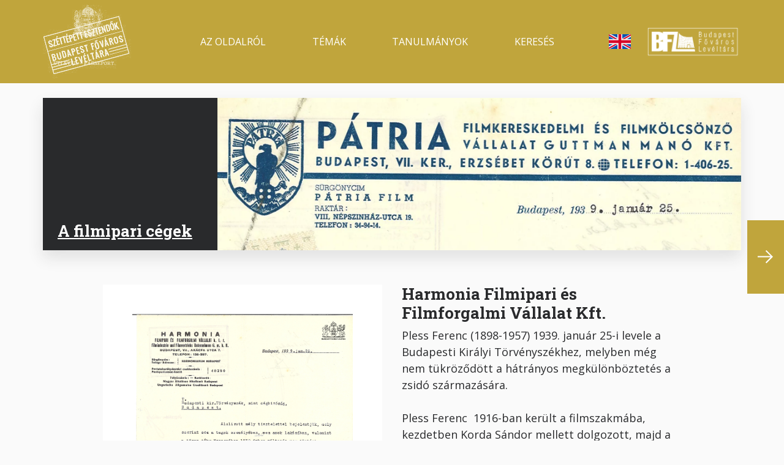

--- FILE ---
content_type: text/html; charset=UTF-8
request_url: https://holocaust.archivportal.hu/hu/harmonia-filmipari-es-filmforgalmi-vallalat-kft
body_size: 5238
content:
<!DOCTYPE html>
<html lang="hu" dir="ltr" prefix="og: https://ogp.me/ns#">
  <head>
    <meta charset="utf-8" />
<meta name="description" content="Harmonia Filmipari és Filmforgalmi Vállalat Kft. | Budapest Főváros Levéltára - Holokauszt emlékév - Széttépett Esztendők" />
<link rel="canonical" href="https://holocaust.archivportal.hu/hu/harmonia-filmipari-es-filmforgalmi-vallalat-kft" />
<meta property="og:site_name" content="Holokauszt emlékév - Széttépett Esztendők" />
<meta property="og:url" content="https://holocaust.archivportal.hu/hu/harmonia-filmipari-es-filmforgalmi-vallalat-kft" />
<meta property="og:title" content="Harmonia Filmipari és Filmforgalmi Vállalat Kft. | Holokauszt emlékév - Széttépett Esztendők" />
<meta property="og:description" content="Harmonia Filmipari és Filmforgalmi Vállalat Kft. | Budapest Főváros Levéltára - Holokauszt emlékév - Széttépett Esztendők" />
<meta property="og:image" content="https://holocaust.archivportal.hu/sites/default/files/image/logo.png" />
<meta name="Generator" content="Drupal 10 (https://www.drupal.org)" />
<meta name="MobileOptimized" content="width" />
<meta name="HandheldFriendly" content="true" />
<meta name="viewport" content="width=device-width, initial-scale=1.0" />
<link rel="icon" href="/themes/custom/appf/favicon.ico" type="image/vnd.microsoft.icon" />
<link rel="alternate" hreflang="hu" href="https://holocaust.archivportal.hu/hu/harmonia-filmipari-es-filmforgalmi-vallalat-kft" />

    <title>Harmonia Filmipari és Filmforgalmi Vállalat Kft. | Holokauszt emlékév - Széttépett Esztendők</title>
    <link rel="stylesheet" media="all" href="/sites/default/files/css/css_pOBDxqNS2ag8fNcLmuRhYNjmljxVhLbTASXVxjNA0sY.css?delta=0&amp;language=hu&amp;theme=appf&amp;include=eJw1x1EOhCAMBNALoT2SGaESTaWEQWNvv1_7_h56P6Sa77CFM-xsNWUDGXIriar8v3nRlH2olPF02IoLXzKEP3MrJ7O_OkK8aXZLDE69ZQf1B6f6Jvo" />
<link rel="stylesheet" media="all" href="/sites/default/files/css/css_CMcipm19mF_M7osiIcwFeGEps03Yr_u3mWFgb14YPVo.css?delta=1&amp;language=hu&amp;theme=appf&amp;include=eJw1x1EOhCAMBNALoT2SGaESTaWEQWNvv1_7_h56P6Sa77CFM-xsNWUDGXIriar8v3nRlH2olPF02IoLXzKEP3MrJ7O_OkK8aXZLDE69ZQf1B6f6Jvo" />
<link rel="stylesheet" media="all" href="//fonts.googleapis.com/css2?family=Open+Sans:wght@400;600;700&amp;family=Roboto+Mono:wght@400;600;700&amp;family=Roboto+Slab:wght@400;600;700&amp;display=swap" />
<link rel="stylesheet" media="all" href="/sites/default/files/css/css_HfQwMHvnz5cqK4VSU2D0_L96PZEQ4PM31KA1kEwFUGU.css?delta=3&amp;language=hu&amp;theme=appf&amp;include=eJw1x1EOhCAMBNALoT2SGaESTaWEQWNvv1_7_h56P6Sa77CFM-xsNWUDGXIriar8v3nRlH2olPF02IoLXzKEP3MrJ7O_OkK8aXZLDE69ZQf1B6f6Jvo" />

    <script type="application/json" data-drupal-selector="drupal-settings-json">{"path":{"baseUrl":"\/","pathPrefix":"hu\/","currentPath":"node\/537","currentPathIsAdmin":false,"isFront":false,"currentLanguage":"hu"},"pluralDelimiter":"\u0003","suppressDeprecationErrors":true,"gtag":{"tagId":"","consentMode":false,"otherIds":[],"events":[],"additionalConfigInfo":[]},"ajaxPageState":{"libraries":"eJxdjkEOwjAMBD8UyJOqbepaQU4cxQYRXk-g6gEuq53Zy6K1Pa6qbt7RAj7IoivkYj4kVz5cAde8Z-ohCcxGXGF09kJmYLKTq25z006z9QLJLwqsykKLgyPP-Ocrbnj-yhIEQ---bNmSPqiPqJWSSrBhTuV74Q3s8EpD","theme":"appf","theme_token":null},"ajaxTrustedUrl":[],"gtm":{"tagId":null,"settings":{"data_layer":"dataLayer","include_environment":false},"tagIds":["GTM-MWFFM5D"]},"user":{"uid":0,"permissionsHash":"c4a1637566252b825962fe227a3a07f8f555da8ac01253eeb31ba448a3758c00"}}</script>
<script src="/sites/default/files/js/js_Ci7YxQ1WtO1hTyOUmZ9yuGzWhZyZo6xPvQBhwi9hDH8.js?scope=header&amp;delta=0&amp;language=hu&amp;theme=appf&amp;include=eJxdyEEOgCAMRNELoRzJDAlMMIU20IXeXo0r3fzkfZiVmFR9-oAFPKRogizTT6md72tgr6XmEahKyZuDkXf-XrHj-M52AcUUJsw"></script>
<script src="/modules/contrib/google_tag/js/gtag.js?svja7g"></script>
<script src="/modules/contrib/google_tag/js/gtm.js?svja7g"></script>

  </head>
  <body class="path-node page-node-type-document">
        <a href="#main-content" class="visually-hidden focusable skip-link" rel=“nofollow”>
      Ugrás a tartalomra
    </a>
    <noscript><iframe src="https://www.googletagmanager.com/ns.html?id=GTM-MWFFM5D"
                  height="0" width="0" style="display:none;visibility:hidden"></iframe></noscript>

      <div class="dialog-off-canvas-main-canvas" data-off-canvas-main-canvas>
    <div class="container-fluid">

      <header role="banner" class="header container-fluid sticky-top-header">
        <div class="region region-header">
    <div id="block-headertemplateblock" class="block block--header-template-block">
  
    
      
  <div  class="lb-template lb-template--header mh-vh-100 overflow-y-auto">

    <nav class="navbar navbar-expand-xl navbar-primary" role="navigation">
      <div class="container">
        <div class="row flex-fill">

          <div class="col-3 d-xl-none d-flex flex-column justify-content-center">
            <div>
              <button class="navbar-toggler" type="button" data-toggle="collapse" data-target="#navbarCollapseContent" aria-controls="navbarCollapseContent" aria-expanded="false" aria-label="Toggle navigation">
                <span class="navbar-toggler-icon"></span>
              </button>
            </div>
          </div>

          <div class="col-6 col-xl-2 d-flex flex-column justify-content-center">
                          <div  class="lb-region lb-region--primary-branding">
                <div class="block block--webhely-márkázása">
  
    
    <div class="row flex-fill justify-content-center justify-content-xl-start">
    <div class="col-auto">
              <a href="/node/700" rel="home" class="site-logo navbar-brand">
          <img src="/sites/default/files/image/logo.png" alt="Címlap" />
        </a>
          </div>
  </div>
</div>

              </div>
                      </div>

          <div class="col-3 d-xl-none d-flex flex-column justify-content-center align-items-end">
                          <div  class="lb-region lb-region--search-link">
                <div class="block block--block-for-mobile-search">
  
    
      
            <div class="field field--bfl-link field--block-content--bfl-link bfl-link"><a href="/hu/kereses/lista" class="bfl-mobile-search">Mobile search</a></div>
      
  </div>

              </div>
                      </div>

          <div class="col-12 col-xl-10 d-xl-flex flex-xl-column justify-content-xl-center">
            <div class="collapse navbar-collapse" id="navbarCollapseContent">
              <div class="row flex-fill py-4 py-xl-0">

                <div class="col-12 col-xl-9 d-flex flex-column justify-content-center">
                                      <div  class="lb-region lb-region--navigation">
                      <nav role="navigation" aria-labelledby="menu--244--main-navigation" class="block block-menu navigation menu--main">
            
  <h2 class="visually-hidden" id="menu--244--main-navigation">Main navigation</h2>
  

        
              <ul  class="nav">
                    <li class="nav-item">
        <a href="/hu/holokauszt-emlekev-budapest-fovaros-leveltaraban" class="nav-link" data-drupal-link-system-path="node/703">Az oldalról</a>
              </li>
                <li class="nav-item">
        <a href="/hu/holokauszt-temak/mozaik" class="nav-link" data-drupal-link-system-path="node/697">Témák</a>
              </li>
                <li class="nav-item">
        <a href="/hu/tanulmanyok" class="nav-link" data-drupal-link-system-path="node/702">Tanulmányok</a>
              </li>
                <li class="nav-item">
        <a href="/hu/kereses/lista" class="nav-link" data-drupal-link-system-path="node/695">Keresés</a>
              </li>
        </ul>
  


  </nav>

                    </div>
                                  </div>

                <div class="col-12 col-xl-1 d-flex flex-column justify-content-center align-items-xl-center">
                                      <div  class="lb-region lb-region--language-switcher">
                      <div class="language-switcher-language-url block block--nyelvválasztó" role="navigation">
  
    
      <ul class="links"><li hreflang="en" data-drupal-link-system-path="node/537" class="en"><a href="/en/node/537" class="language-link" hreflang="en" data-drupal-link-system-path="node/537">English</a></li><li hreflang="hu" data-drupal-link-system-path="node/537" class="hu is-active" aria-current="page"><a href="/hu/harmonia-filmipari-es-filmforgalmi-vallalat-kft" class="language-link is-active" hreflang="hu" data-drupal-link-system-path="node/537">magyar</a></li></ul>
  </div>

                    </div>
                                  </div>

                <div class="col-12 col-xl-2 d-flex flex-column justify-content-center align-items-center align-items-xl-end">
                                      <div  class="lb-region lb-region--secondary-branding">
                      <div class="block block--secondary-branding-image-block">
  
    
      
            <div class="field field--name-bfl-image field--bfl-image--block-content field--bfl-image--secondary-branding field__item">  <img loading="lazy" src="/sites/default/files/styles/logo/public/image/secondary_branding.png.webp?itok=3UGpEQgp" width="320" height="113" alt="Secondary branding image" title="Secondary branding image" class="img-fluid image-style-logo"/>


</div>
      
  </div>

                    </div>
                                  </div>

              </div>
            </div>
          </div>

        </div>
      </div>
    </nav>

  </div>

  </div>

  </div>

    </header>
  
      <div role="complementary" class="system container-fluid bg-dark text-white px-2 px-sm-0">
      <div class="container">
        <div class="row">
          <div class="col-12">
            
          </div>
        </div>
      </div>
    </div>
  
  <main role="main" class="container-fluid px-2 px-sm-0">
    <span id="main-content"></span>    <div class="container">
        <div class="region region-content">
    <div data-drupal-messages-fallback class="hidden"></div><div id="block-appf-mainpagecontent-2" class="block block--main-page-content">
  
    
      

<article class="node node--document--full is-page">
  
  <div  class="lb-template lb-template--banner">

    <div class="container my-4 shadow bg-white">
      <div class="row">

        <div class="col-12 col-xl-3 d-flex flex-column justify-content-end bg-dark text-white">
                      <div  class="lb-region lb-region--title link-white px-4 py-3">
              <div class="block block--vonatkozó-alkotás">
  
    
      
            <div class="field field--bfl-related-topic field--node--bfl-related-topic bfl-related-topic">

<article class="node node--themes-holocaust--title h-100">
    <div class="layout layout--onecol">
    <div  class="layout__region layout__region--content">
      <div class="block block--cím">
  
    
      <div  class="field field--title field--node--title title"><span class="h1"><a href="/hu/temak/filmipari-cegek" hreflang="hu">A filmipari cégek</a></span>
</div>

  </div>

    </div>
  </div>

</article>
</div>
      
  </div>

            </div>
                  </div>

        <div class="col-12 col-xl-9">
                      <div  class="lb-region lb-region--image img-100">
              <div class="block block--vonatkozó-alkotás">
  
    
      
            <div class="field field--bfl-related-topic field--node--bfl-related-topic bfl-related-topic">

<article class="node node--themes-holocaust--banner h-100">
  
            <div class="field field--bfl-banner field--node--bfl-banner bfl-banner">  <a href="/hu/temak/filmipari-cegek">
  <picture  loading="eager" width="160" height="45" class="resp-img-style--banner">
                  <source srcset="/sites/default/files/styles/32x9_w1920/public/topic/banner/patria_cimfej.jpg.webp?itok=bnFNUtu2 1x" media="(min-width: 1200px)" type="image/webp" width="1920" height="560"/>
              <source srcset="/sites/default/files/styles/32x9_w1280/public/topic/banner/patria_cimfej.jpg.webp?itok=xuz9Gv0a 1x" media="(min-width: 576px)" type="image/webp" width="1280" height="360"/>
              <source srcset="/sites/default/files/styles/16x9_w640/public/topic/banner/patria_cimfej.jpg.webp?itok=HFb7ypxn 1x" media="(max-width: 575.98px)" type="image/webp" width="640" height="360"/>
                  <img loading="lazy" width="160" height="45" src="/sites/default/files/styles/32x9_w160/public/topic/banner/patria_cimfej.jpg.webp?itok=GNwvGaNg" alt="Kép" class="img-fluid"/>

  </picture>
</a>
</div>
      
</article>
</div>
      
  </div>

            </div>
                  </div>

        <div class="col-12">
                  </div>

      </div>
    </div>

  </div>



  <div  class="lb-template lb-template--page-carousel container-fluid">
    <div class="row mx-lg-n3">

      <div class="order-2 order-lg-1 col-6 col-lg-1 p-1 p-lg-3 d-flex justify-content-center align-items-center">
                  <div  class="lb-region lb-region--prev prev-only">
            <div class="block block--document-extra-pager">
  
    
      <a href="/hu/harmonia-filmipari-es-filmforgalmi-vallalat-kft-0" class="extra_pager_right">Next</a>
  </div>

          </div>
              </div>

      <div class="order-1 order-lg-2 col-12 col-lg-10 p-3">
        <div class="row row-cols-1 row-cols-lg-2 mx-n3" id="magnifier-row">
          <div class="col p-3">
                          <div  class="lb-region lb-region--image bg-white p-lg-5">
                <div class="block block--image">
  
    
      
            <div class="field field--bfl-image field--node--bfl-image bfl-image">  <img loading="lazy" src="/sites/default/files/document/img/harmonia_1.jpg" width="2755" height="3528" alt="Kép" class="img-fluid"/>

</div>
      
  </div>

              </div>
              <div class="magnifier-container position-relative d-none d-lg-block">
                                <button title="Toggle image" class="btn btn-magnifier shadow" data-toggle="magnifier" data-toggle-class="row-cols-lg-2" data-target="#magnifier-row" aria-controls="magnifier-row">Toggle image</button>
              </div>
                      </div>
          <div class="col p-3">
                          <div  class="lb-region lb-region--title mb-5">
                <div class="block block--cím">
  
    
      <div  class="field field--title field--node--title title"><h1>Harmonia Filmipari és Filmforgalmi Vállalat Kft.</h1>
</div>

  </div>
<div class="block block--body">
  
    
      
            <div class="clearfix text-formatted field field--bfl-body field--node--bfl-body bfl-body"><p>Pless Ferenc (1898-1957) 1939. január 25-i levele a Budapesti Királyi Törvényszékhez, melyben még nem tükröződött a hátrányos megkülönböztetés a zsidó származására.&nbsp;<br><br>
Pless Ferenc &nbsp;1916-ban került a filmszakmába, kezdetben Korda Sándor mellett dolgozott, majd a Phöbus Filmhez került, majd 1928-ban önálló vállalkozásba kezdett, majd 1935-ben Kiss Józseffel társulva megalapította a Harmonia céget 1935-ben. Közönségsikert elért vígjátékokat készített: &nbsp;<a href="https://www.youtube.com/watch?v=G7sDQWZrjvg">Az új rokon</a>t (1934), a&nbsp;<a href="https://www.youtube.com/watch?v=yknVTGUTXdg">Három sárkányt&nbsp;</a>(1936), <a href="https://www.youtube.com/watch?v=kSUpSqA3pb8">A kölcsönkért kastély</a>t (1937), a Magdát kicsapjákot&nbsp;(1937-1938) és a&nbsp;<a href="https://www.youtube.com/watch?v=85fZpZucC3M">Péntek Rézi</a>t (1938) stb.</p>
<p>&nbsp;</p>
</div>
      
  </div>

              </div>
                                      <div  class="lb-region lb-region--info list--striped list--for-fields shadow">
                <div class="block block--type-of-document">
  
    
      
  <div class="field field--bfl-type field--node--bfl-type bfl-type">
    <div class="field__label">Dokumentum típusa</div>
              <div class="field__item">cégbírósági irat</div>
          </div>

  </div>
<div class="block block--document-date">
  
    
      
  <div class="field field--bfl-document-date field--node--bfl-document-date bfl-document-date">
    <div class="field__label">Keletkezés ideje</div>
              <div class="field__item">1939.01.25</div>
          </div>

  </div>
<div class="block block--collection">
  
    
      
  <div class="field field--bfl-home-place field--node--bfl-home-place bfl-home-place">
    <div class="field__label">Őrzési hely</div>
              <div class="field__item">Budapest Főváros Levéltára</div>
          </div>

  </div>
<div class="block block--related-work">
  
    
      
  <div class="field field--bfl-related-topic field--node--bfl-related-topic bfl-related-topic">
    <div class="field__label">Vonatkozó alkotás</div>
              <div class="field__item">A filmipari cégek</div>
          </div>

  </div>
<div class="block block--reference-code">
  
    
      
  <div class="field field--bfl-reg-number field--node--bfl-reg-number bfl-reg-number">
    <div class="field__label">Jelzet</div>
              <div class="field__item">VII.2.e Harmonia Filmipari és Filmforgalmi Vállalat Kft. cégiratai</div>
          </div>

  </div>

              </div>
                                      <div  class="lb-region lb-region--extra mt-3">
                <div class="block block--file">
  
    
      
            <div class="field field--bfl-file field--node--bfl-file bfl-file"><span class="file file--mime-image-jpeg file--image btn border-primary stretched-child-link px-4"><a href="/hu/file-download/download/public/1350" type="image/jpeg; length=700359" title="harmonia_1.jpg">Letöltés</a></span>
</div>
      
  </div>

              </div>
                      </div>
        </div>
      </div>

      <div class="order-3 col-6 col-lg-1 p-1 p-lg-3 d-flex justify-content-center align-items-center">
                  <div  class="lb-region lb-region--next next-only">
            <div class="block block--document-extra-pager">
  
    
      <a href="/hu/harmonia-filmipari-es-filmforgalmi-vallalat-kft-0" class="extra_pager_right">Next</a>
  </div>

          </div>
              </div>

      <div class="order-4 col-12 p-3">
              </div>

    </div>
  </div>

</article>

  </div>

  </div>

    </div>  </main>

      <footer role="contentinfo" class="footer container-fluid">
        <div class="region region-footer">
    <div id="block-footertemplateblock" class="block block--footer-template-block">
  
    
      
  <div  class="lb-template lb-template--footer">
    <div class="footerbar p-3 py-sm-5 px-xl-0 bg-dark text-white">
      <div class="container">
        <div class="row">

          <div class="col-12 col-xl-2">
                          <div  class="lb-region lb-region--primary-branding">
                <div class="block block--site-branding">
  
    
    <div class="row flex-fill justify-content-center justify-content-xl-start">
    <div class="col-auto">
              <a href="/node/700" rel="home" class="site-logo navbar-brand">
          <img src="/sites/default/files/image/logo.png" alt="Címlap" />
        </a>
          </div>
  </div>
</div>

              </div>
                      </div>

          <div class="col-12 col-md-4 col-xl-2 offset-xl-1">
                          <div  class="lb-region lb-region--contact-info">
                <div class="block block--footer-address-block">
  
    
      
            <div class="field field--bfl-city field--block-content--bfl-city bfl-city">Budapest,</div>
      
            <div class="field field--bfl-street field--block-content--bfl-street bfl-street">Teve utca 3-5, 1139</div>
      
            <div class="field field--bfl-phone field--block-content--bfl-phone bfl-phone">(1)298 7500</div>
      
            <div class="field field--bfl-link field--block-content--bfl-link bfl-link"><a href="http://bparchiv.hu">A levéltár honlapja</a></div>
      
  </div>

              </div>
                      </div>

          <div class="col-12 col-md-4 col-xl-2">
                          <div  class="lb-region lb-region--navigation">
                <nav role="navigation" aria-labelledby="menu--764--footer" class="block block-menu navigation menu--footer">
            
  <h2 class="visually-hidden" id="menu--764--footer">Footer</h2>
  

        
              <ul  class="nav">
                    <li class="nav-item">
        <a href="/hu/holokauszt-emlekev-budapest-fovaros-leveltaraban" class="nav-link" data-drupal-link-system-path="node/703">A Holokauszt Emlékévről</a>
              </li>
                <li class="nav-item">
        <a href="/hu/holokauszt-temak/mozaik" class="nav-link" data-drupal-link-system-path="node/697">Témák</a>
              </li>
                <li class="nav-item">
        <a href="/hu/tanulmanyok" class="nav-link" data-drupal-link-system-path="node/702">Tanulmányok</a>
              </li>
        </ul>
  


  </nav>

              </div>
                      </div>

          <div class="col-12 col-md-4 col-xl-2">
                          <div  class="lb-region lb-region--secondary-navigation">
                <nav role="navigation" aria-labelledby="menu--472--lábléc-másodlagos" class="block block-menu navigation menu--footer-secondary">
            
  <h2 class="visually-hidden" id="menu--472--lábléc-másodlagos">Lábléc másodlagos</h2>
  

        
              <ul  class="nav">
                    <li class="nav-item">
        <a href="http://bparchiv.hu/statikus/impresszum" class="nav-link">Impresszum</a>
              </li>
                <li class="nav-item">
        <a href="/hu/kapcsolat" class="nav-link" data-drupal-link-system-path="node/699">Kapcsolat</a>
              </li>
        </ul>
  


  </nav>
<nav role="navigation" aria-labelledby="menu--186--közösségi-média" class="block block-menu navigation menu--social-media">
            
  <h2 class="visually-hidden" id="menu--186--közösségi-média">Közösségi média</h2>
  

        
              <ul  class="nav">
                    <li class="nav-item">
        <a href="https://facebook.com/" class="bfl-social-facebook nav-link">Facebook</a>
              </li>
                <li class="nav-item">
        <a href="https://twitter.com/" class="bfl-social-twitter nav-link">Twitter</a>
              </li>
                <li class="nav-item">
        <a href="https://instagram.com/" class="bfl-social-instagram nav-link">Instagram</a>
              </li>
                <li class="nav-item">
        <a href="https://www.pinterest.com/" class="bfl-social-pinterest nav-link">Pinterest</a>
              </li>
        </ul>
  


  </nav>

              </div>
                      </div>

          <div class="col-12 col-xl-2 offset-xl-1 d-flex justify-content-md-center justify-content-xl-end">
                          <div  class="lb-region lb-region--secondary-branding">
                <div class="block block--secondary-branding-image-block">
  
    
      
            <div class="field field--name-bfl-image field--bfl-image--block-content field--bfl-image--secondary-branding field__item">  <img loading="lazy" src="/sites/default/files/styles/logo/public/image/secondary_branding.png.webp?itok=3UGpEQgp" width="320" height="113" alt="Secondary branding image" title="Secondary branding image" class="img-fluid image-style-logo"/>


</div>
      
  </div>

              </div>
                      </div>

        </div>
      </div>
    </div>
  </div>

  </div>

  </div>

    </footer>
  
</div>
  </div>

    
    <script src="/sites/default/files/js/js_Z8BKapc-f1dL_5uSu89klXMbA1nRLAumCYMiT65mowI.js?scope=footer&amp;delta=0&amp;language=hu&amp;theme=appf&amp;include=eJxdyEEOgCAMRNELoRzJDAlMMIU20IXeXo0r3fzkfZiVmFR9-oAFPKRogizTT6md72tgr6XmEahKyZuDkXf-XrHj-M52AcUUJsw"></script>

  </body>
</html>
